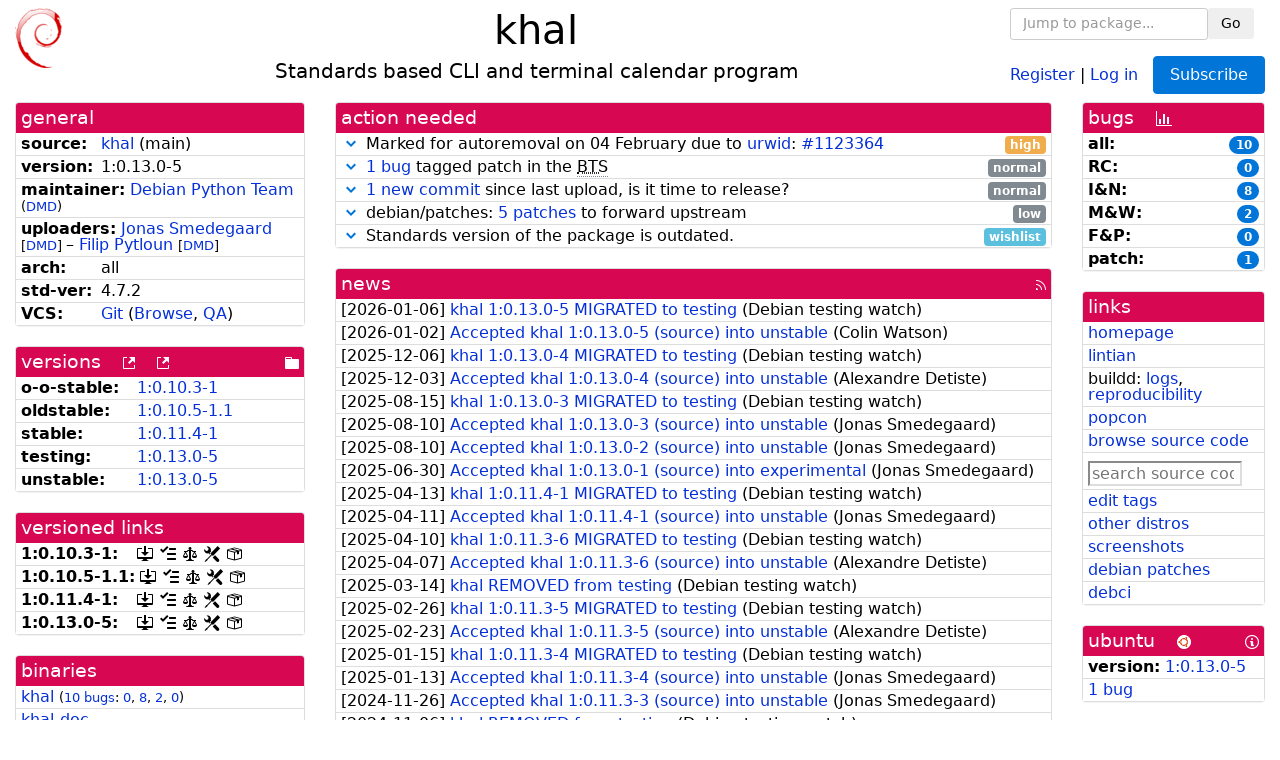

--- FILE ---
content_type: text/html; charset=utf-8
request_url: https://tracker.debian.org/pkg/khal
body_size: 6437
content:

<!DOCTYPE html>
<html>
    <head>
        <meta charset="utf-8">
        <title>khal - Debian Package Tracker</title>
        <meta name="viewport" content="width=device-width, initial-scale=1, shrink-to-fit=no">
	<meta http-equiv="x-ua-compatible" content="ie=edge">
        <link href="/static/css/bootstrap.min.css" rel="stylesheet" media="screen">
        <link href="/static/css/octicons.css" rel="stylesheet" media="screen">
        <link href="/static/css/style.css" rel="stylesheet" media="screen">
        <link type="application/opensearchdescription+xml" title="Debian Package Tracker Search" rel="search" href="/search.xml"/>
        

        
<link rel="alternate" type="application/rss+xml" title="RSS" href="/pkg/khal/rss">

        
<link href="/static/css/dense.css" rel="stylesheet" media="screen">

    
        
        <link rel="vcs-git" href="https://salsa.debian.org/python-team/packages/khal.git" title="git repository for khal">
        
    

    
        
    

    
        
    

    
        
    


    </head>
    <body>
        
        <header class="page-header">
            <div class="container-fluid">
                
		<div class="row">
		<div class="col-xs-12 text-xs-center">
		    <div class="pull-xs-left">
<a href="/"><img src="/static/img/logo.png" alt="Debian Package Tracker" title="Visit the main page" ></a>
</div>
		    <div class="pull-xs-right">
		    
    <div class="m-b-1">
    <div class="text-xs-left"><form class="form-inline" id="package-search-form" action="/search" method="GET"><div class="form-group"><input type="search" class="form-control form-control-sm package-completion" name="package_name" id='package-search-input' placeholder="Jump to package..."></div><div class="form-group"><button type="submit" class="btn btn-default btn-sm">Go</button></div></form></div>

    </div>
    
    <span><a id="account-register" href="/accounts/register/">Register</a></span>
    <span>|</span>
    <span><a id="account-login" href="/accounts/login/">Log in</a></span>



    
	
	<div class="btn-group" role="group" style="margin-left: 10px;">
	  <a href="/accounts/login/?next=/pkg/khal" id='subscribe-not-logged-in-button' class="btn btn-primary">Subscribe</a>
	</div>
    


		    </div>
		    
    <div>
    <h1>khal</h1>
    
    <h5>Standards based CLI and terminal calendar program</h5>
    
    </div>

		</div>
		</div>
                
            </div>
        </header>
        

	

<div id="choose-email-modal" class="modal hide fade" tabindex="-1" role="dialog" aria-labelledby="myModalLabel" aria-hidden="true"><div class="modal-dialog" role="document"><div class="modal-content"><div class="modal-header"><button type="button" class="close" data-dismiss="modal" aria-hidden="true">×</button><h3>Choose email to subscribe with</h3></div><div class="modal-body"></div><div class="modal-footer"><button class="btn btn-default" id="cancel-choose-email" data-dismiss="modal" aria-hidden="true">Cancel</button></div></div></div></div>

<div class="container-fluid main">
    <div class="row">
        <div class="col-md-3" id="dtracker-package-left">
            
            
                <div class="panel" role="complementary">
    <div class="panel-heading" role="heading">
        general
    </div>
    <div class="panel-body">
        

<ul class="list-group list-group-flush">
    
    <li class="list-group-item">
        <span class="list-item-key"><b>source:</b></span>
	
	<a href="https://packages.debian.org/src:khal">khal</a>
		
		(<span id="component" title="Repository's component">main</span>)
		
	
    </li>
    

    
    <li class="list-group-item">
        <span class="list-item-key"><b>version:</b></span>
        1:0.<wbr>13.<wbr>0-<wbr>5
    </li>
    

    
    <li class="list-group-item">
        <span class="list-item-key"><b>maintainer:</b></span>
	
	
	<a href="https://qa.debian.org/developer.php?login=team%2Bpython%40tracker.debian.org">Debian Python Team</a>
	
	
	    
	    
		<small>
		(<a href="https://udd.debian.org/dmd/?team%2Bpython%40tracker.debian.org#todo" title="UDD&#x27;s Debian Maintainer Dashboard">DMD</a>)
		</small>
	    
	
    </li>
    

    
    <li class="list-group-item">
        <span class="list-item-key"><b>uploaders:</b></span>
	
	    
	    
	    <a href="https://qa.debian.org/developer.php?login=dr%40jones.dk">Jonas Smedegaard</a>
	    
	    
	    
	    
		<small>
		[<a href="https://udd.debian.org/dmd/?dr%40jones.dk#todo" title="UDD&#x27;s Debian Maintainer Dashboard">DMD</a>]
		</small>
	    
	    
	    
	    –
	    
	
	    
	    
	    <a href="https://qa.debian.org/developer.php?login=filip%40pytloun.cz">Filip Pytloun</a>
	    
	    
	    
	    
		<small>
		[<a href="https://udd.debian.org/dmd/?filip%40pytloun.cz#todo" title="UDD&#x27;s Debian Maintainer Dashboard">DMD</a>]
		</small>
	    
	    
	    
	
    </li>
    

    
    <li class="list-group-item">
        <span class="list-item-key"><b>arch:</b></span>
        all 
    </li>
    

    
    <li class="list-group-item">
        <span class="list-item-key"><b>std-ver:</b></span>
        4.7.2
    </li>
    

    
    <li class="list-group-item">
        <span class="list-item-key"><b>VCS:</b></span>
	
	
	    
	    <a rel="vcs-git" href="https://salsa.debian.org/python-team/packages/khal.git">Git</a>
	    
	
	
	(<a href="https://salsa.debian.org/python-team/packages/khal">Browse</a>, <a href="https://qa.debian.org/cgi-bin/vcswatch?package=khal">QA</a>)
	
	
    </li>
    
</ul>


    </div>
</div>

            
            
            
                <div class="panel" role="complementary">
    <div class="panel-heading" role="heading">
        
<div class="row">
<div class="col-xs-12">
    versions
    
    
    <a class="m-l-1" href="https://qa.debian.org/madison.php?package=khal">
        <span role="img" aria-label="more versions can be listed by madison" class="octicon octicon-link-external" title="more versions can be listed by madison"><span class="sr-only">[more versions can be listed by madison]</span></span>
    </a>
    
    <a class="m-l-1" href="https://snapshot.debian.org/package/khal/">
        <span role="img" aria-label="old versions available from snapshot.debian.org" class="octicon octicon-link-external" title="old versions available from snapshot.debian.org"><span class="sr-only">[old versions available from snapshot.debian.org]</span></span>
    </a>
    
    
    
    <div class="pull-xs-right">
	
	<a href="https://deb.debian.org/debian/pool/main/k/khal"><span role="img" aria-label="pool directory" class="octicon octicon-file-directory" title="pool directory"><span class="sr-only">[pool directory]</span></span></a>
	
    </div>
    
</div>
</div>

    </div>
    <div class="panel-body">
        
<ul class="list-group list-group-flush">

    
    <li class="list-group-item">
	<span class="list-item-key versions-repository" title="Debian 11 (bullseye / oldoldstable)">
	    <b>o-o-stable:</b>
	</span>
	
	<a href="https://packages.debian.org/source/oldoldstable/khal">1:0.<wbr>10.<wbr>3-<wbr>1</a>
	
    </li>
    
    <li class="list-group-item">
	<span class="list-item-key versions-repository" title="Debian 12 (bookworm / oldstable)">
	    <b>oldstable:</b>
	</span>
	
	<a href="https://packages.debian.org/source/oldstable/khal">1:0.<wbr>10.<wbr>5-<wbr>1.<wbr>1</a>
	
    </li>
    
    <li class="list-group-item">
	<span class="list-item-key versions-repository" title="Debian 13 (trixie / stable)">
	    <b>stable:</b>
	</span>
	
	<a href="https://packages.debian.org/source/stable/khal">1:0.<wbr>11.<wbr>4-<wbr>1</a>
	
    </li>
    
    <li class="list-group-item">
	<span class="list-item-key versions-repository" title="Debian Forky (forky / testing)">
	    <b>testing:</b>
	</span>
	
	<a href="https://packages.debian.org/source/testing/khal">1:0.<wbr>13.<wbr>0-<wbr>5</a>
	
    </li>
    
    <li class="list-group-item">
	<span class="list-item-key versions-repository" title="Debian Unstable (sid / unstable)">
	    <b>unstable:</b>
	</span>
	
	<a href="https://packages.debian.org/source/unstable/khal">1:0.<wbr>13.<wbr>0-<wbr>5</a>
	
    </li>
    


    
    
</ul>

    </div>
</div>

            
            
            
                <div class="panel" role="complementary">
    <div class="panel-heading" role="heading">
        versioned links
    </div>
    <div class="panel-body">
        
<ul class="list-group list-group-flush">
    
    <li class="list-group-item">
        <span class="list-item-key versioned-links-version"><b>1:0.<wbr>10.<wbr>3-<wbr>1:</b></span>
	
	    
	    <span class="versioned-links-icon"><a href="https://deb.debian.org/debian/pool/main/k/khal/khal_0.10.3-1.dsc"><span role="img" aria-label=".dsc, use dget on this link to retrieve source package" class="octicon octicon-desktop-download" title=".dsc, use dget on this link to retrieve source package"><span class="sr-only">[.dsc, use dget on this link to retrieve source package]</span></span></a></span>
	    
	
	    
	    <span class="versioned-links-icon"><a href="/media/packages/k/khal/changelog-10.10.3-1"><span role="img" aria-label="changelog" class="octicon octicon-tasklist" title="changelog"><span class="sr-only">[changelog]</span></span></a></span>
	    
	
	    
	    <span class="versioned-links-icon"><a href="/media/packages/k/khal/copyright-10.10.3-1"><span role="img" aria-label="copyright" class="octicon octicon-law" title="copyright"><span class="sr-only">[copyright]</span></span></a></span>
	    
	
	    
	    <span class="versioned-links-icon"><a href="/media/packages/k/khal/rules-10.10.3-1"><span role="img" aria-label="rules" class="octicon octicon-tools" title="rules"><span class="sr-only">[rules]</span></span></a></span>
	    
	
	    
	    <span class="versioned-links-icon"><a href="/media/packages/k/khal/control-10.10.3-1"><span role="img" aria-label="control" class="octicon octicon-package" title="control"><span class="sr-only">[control]</span></span></a></span>
	    
	
    </li>
    
    <li class="list-group-item">
        <span class="list-item-key versioned-links-version"><b>1:0.<wbr>10.<wbr>5-<wbr>1.<wbr>1:</b></span>
	
	    
	    <span class="versioned-links-icon"><a href="https://deb.debian.org/debian/pool/main/k/khal/khal_0.10.5-1.1.dsc"><span role="img" aria-label=".dsc, use dget on this link to retrieve source package" class="octicon octicon-desktop-download" title=".dsc, use dget on this link to retrieve source package"><span class="sr-only">[.dsc, use dget on this link to retrieve source package]</span></span></a></span>
	    
	
	    
	    <span class="versioned-links-icon"><a href="/media/packages/k/khal/changelog-10.10.5-1.1"><span role="img" aria-label="changelog" class="octicon octicon-tasklist" title="changelog"><span class="sr-only">[changelog]</span></span></a></span>
	    
	
	    
	    <span class="versioned-links-icon"><a href="/media/packages/k/khal/copyright-10.10.5-1.1"><span role="img" aria-label="copyright" class="octicon octicon-law" title="copyright"><span class="sr-only">[copyright]</span></span></a></span>
	    
	
	    
	    <span class="versioned-links-icon"><a href="/media/packages/k/khal/rules-10.10.5-1.1"><span role="img" aria-label="rules" class="octicon octicon-tools" title="rules"><span class="sr-only">[rules]</span></span></a></span>
	    
	
	    
	    <span class="versioned-links-icon"><a href="/media/packages/k/khal/control-10.10.5-1.1"><span role="img" aria-label="control" class="octicon octicon-package" title="control"><span class="sr-only">[control]</span></span></a></span>
	    
	
    </li>
    
    <li class="list-group-item">
        <span class="list-item-key versioned-links-version"><b>1:0.<wbr>11.<wbr>4-<wbr>1:</b></span>
	
	    
	    <span class="versioned-links-icon"><a href="https://deb.debian.org/debian/pool/main/k/khal/khal_0.11.4-1.dsc"><span role="img" aria-label=".dsc, use dget on this link to retrieve source package" class="octicon octicon-desktop-download" title=".dsc, use dget on this link to retrieve source package"><span class="sr-only">[.dsc, use dget on this link to retrieve source package]</span></span></a></span>
	    
	
	    
	    <span class="versioned-links-icon"><a href="/media/packages/k/khal/changelog-10.11.4-1"><span role="img" aria-label="changelog" class="octicon octicon-tasklist" title="changelog"><span class="sr-only">[changelog]</span></span></a></span>
	    
	
	    
	    <span class="versioned-links-icon"><a href="/media/packages/k/khal/copyright-10.11.4-1"><span role="img" aria-label="copyright" class="octicon octicon-law" title="copyright"><span class="sr-only">[copyright]</span></span></a></span>
	    
	
	    
	    <span class="versioned-links-icon"><a href="/media/packages/k/khal/rules-10.11.4-1"><span role="img" aria-label="rules" class="octicon octicon-tools" title="rules"><span class="sr-only">[rules]</span></span></a></span>
	    
	
	    
	    <span class="versioned-links-icon"><a href="/media/packages/k/khal/control-10.11.4-1"><span role="img" aria-label="control" class="octicon octicon-package" title="control"><span class="sr-only">[control]</span></span></a></span>
	    
	
    </li>
    
    <li class="list-group-item">
        <span class="list-item-key versioned-links-version"><b>1:0.<wbr>13.<wbr>0-<wbr>5:</b></span>
	
	    
	    <span class="versioned-links-icon"><a href="https://deb.debian.org/debian/pool/main/k/khal/khal_0.13.0-5.dsc"><span role="img" aria-label=".dsc, use dget on this link to retrieve source package" class="octicon octicon-desktop-download" title=".dsc, use dget on this link to retrieve source package"><span class="sr-only">[.dsc, use dget on this link to retrieve source package]</span></span></a></span>
	    
	
	    
	    <span class="versioned-links-icon"><a href="/media/packages/k/khal/changelog-10.13.0-5"><span role="img" aria-label="changelog" class="octicon octicon-tasklist" title="changelog"><span class="sr-only">[changelog]</span></span></a></span>
	    
	
	    
	    <span class="versioned-links-icon"><a href="/media/packages/k/khal/copyright-10.13.0-5"><span role="img" aria-label="copyright" class="octicon octicon-law" title="copyright"><span class="sr-only">[copyright]</span></span></a></span>
	    
	
	    
	    <span class="versioned-links-icon"><a href="/media/packages/k/khal/rules-10.13.0-5"><span role="img" aria-label="rules" class="octicon octicon-tools" title="rules"><span class="sr-only">[rules]</span></span></a></span>
	    
	
	    
	    <span class="versioned-links-icon"><a href="/media/packages/k/khal/control-10.13.0-5"><span role="img" aria-label="control" class="octicon octicon-package" title="control"><span class="sr-only">[control]</span></span></a></span>
	    
	
    </li>
    
</ul>

    </div>
</div>

            
            
            
                <div class="panel" role="complementary">
    <div class="panel-heading" role="heading">
        binaries
    </div>
    <div class="panel-body">
        
<ul class="list-group list-group-flush">
    
    
    <li class="list-group-item">
        
        <a href="https://packages.debian.org/unstable/khal" title="">khal</a>
        

        
        <small><span>(</span><a href="https://bugs.debian.org/khal">10 bugs</a>:
        

        
            
            
            
                <a href="https://bugs.debian.org/cgi-bin/pkgreport.cgi?archive=no&amp;pend-exc=pending-fixed&amp;pend-exc=fixed&amp;pend-exc=done&amp;sev-inc=critical&amp;sev-inc=grave&amp;sev-inc=serious&amp;repeatmerged=no&amp;which=pkg&amp;data=khal" title="critical, grave and serious">0</a><span>,&nbsp;</span><a href="https://bugs.debian.org/cgi-bin/pkgreport.cgi?archive=no&amp;pend-exc=pending-fixed&amp;pend-exc=fixed&amp;pend-exc=done&amp;sev-inc=important&amp;sev-inc=normal&amp;repeatmerged=no&amp;which=pkg&amp;data=khal" title="important and normal">8</a><span>,&nbsp;</span><a href="https://bugs.debian.org/cgi-bin/pkgreport.cgi?archive=no&amp;pend-exc=pending-fixed&amp;pend-exc=fixed&amp;pend-exc=done&amp;sev-inc=minor&amp;sev-inc=wishlist&amp;repeatmerged=no&amp;which=pkg&amp;data=khal" title="wishlist and minor">2</a><span>,&nbsp;</span><a href="https://bugs.debian.org/cgi-bin/pkgreport.cgi?archive=no&amp;pend-inc=pending-fixed&amp;pend-inc=fixed&amp;repeatmerged=no&amp;which=pkg&amp;data=khal" title="pending and fixed">0</a><span>)</span></small>
        
    </li>
    
    <li class="list-group-item">
        
        <a href="https://packages.debian.org/unstable/khal-doc" title="">khal-doc</a>
        

        
    </li>
    
    
</ul>

    </div>
</div>

            
            
        </div>
        <div class="col-md-6 col-xl-7" id="dtracker-package-center">
            
            
                <div class="panel" role="complementary">
    <div class="panel-heading" role="heading">
        action needed
    </div>
    <div class="panel-body">
        
<div class="list-group list-group-flush" id="action-needed-list" role="list">
    
    <div class="card list-group-item action-item-debian-autoremoval" role="listitem">
        <details>
            <summary>
                <span class="chevron"><span role="button" aria-label="Toggle details"><span role="img" aria-label="Toggle details" class="octicon octicon-chevron-down" title="Toggle details"></span></span></span>
                
                Marked for autoremoval on 04 February due to <a href="/pkg/urwid">urwid</a>: <a href="https://bugs.debian.org/1123364">#1123364</a>
                
                <span class="label label-warning pull-xs-right">high</span>
                
            </summary>
            <div class="card-block">
                <div><span>Version 1:0.13.0-5 of khal is marked for autoremoval from testing on Wed 04 Feb 2026. </span><span>It depends (transitively) on <a href="/pkg/urwid">urwid</a>, affected by <a href="https://bugs.debian.org/1123364">#1123364</a>. </span></span>You should try to prevent the removal by fixing these RC bugs.</span></div>

            </div>
            <div class="small card-footer text-muted">
                Created: 2025-12-23
                <span class="pull-xs-right">
                    Last update: 2026-01-21
                    01:33
                </span>
            </div>
        </details>
    </div>
    
    <div class="card list-group-item action-item-debian-patch-bugs-warning" role="listitem">
        <details>
            <summary>
                <span class="chevron"><span role="button" aria-label="Toggle details"><span role="img" aria-label="Toggle details" class="octicon octicon-chevron-down" title="Toggle details"></span></span></span>
                
                <a href="https://bugs.debian.org/cgi-bin/pkgreport.cgi?include=tags%3Apatch&exclude=tags%3Apending&pend-exc=done&repeatmerged=no&src=khal">1 bug</a> tagged patch in the <abbr title="Bug Tracking System">BTS</abbr>
                
                <span class="label label-default pull-xs-right">normal</span>
                
            </summary>
            <div class="card-block">
                <span>The <abbr title="Bug Tracking System">BTS</abbr> contains </span><span><a href="https://bugs.debian.org/cgi-bin/pkgreport.cgi?include=tags%3Apatch&amp;exclude=tags%3Apending&amp;pend-exc=done&amp;repeatmerged=no&amp;src=khal">patches fixing 1 bug</a><span></span>, consider including or untagging them.</span>

            </div>
            <div class="small card-footer text-muted">
                Created: 2025-01-06
                <span class="pull-xs-right">
                    Last update: 2026-01-21
                    02:30
                </span>
            </div>
        </details>
    </div>
    
    <div class="card list-group-item action-item-vcswatch-warnings-and-errors" role="listitem">
        <details>
            <summary>
                <span class="chevron"><span role="button" aria-label="Toggle details"><span role="img" aria-label="Toggle details" class="octicon octicon-chevron-down" title="Toggle details"></span></span></span>
                
                <a href="https://qa.debian.org/cgi-bin/vcswatch?package=khal">1 new commit</a> since last upload, is it time to release?
                
                <span class="label label-default pull-xs-right">normal</span>
                
            </summary>
            <div class="card-block">
                

<a href="https://qa.debian.org/cgi-bin/vcswatch?package=khal">vcswatch</a> reports that

this package seems to have new commits in its VCS but has
not yet updated debian/changelog. You should consider updating
the Debian changelog and uploading this new version into the archive.
<br/><br/>
Here are the relevant commit logs:
<pre>
commit 4568bf92fe852af1052794edbc79800d8eea0188
Author: Colin Watson &lt;cjwatson@debian.org&gt;
Date:   Thu Jan 8 16:38:43 2026 +0000

    Stop filtering out .git* from upstream branch
    
    The affected files are harmless for Debian, and the differences between
    the tarball and the upstream branch caused tag2upload to fail.
</pre>




            </div>
            <div class="small card-footer text-muted">
                Created: 2026-01-08
                <span class="pull-xs-right">
                    Last update: 2026-01-15
                    00:02
                </span>
            </div>
        </details>
    </div>
    
    <div class="card list-group-item action-item-debian-patches" role="listitem">
        <details>
            <summary>
                <span class="chevron"><span role="button" aria-label="Toggle details"><span role="img" aria-label="Toggle details" class="octicon octicon-chevron-down" title="Toggle details"></span></span></span>
                
                debian/patches: <a href="https://udd.debian.org/patches.cgi?src=khal&version=1%3A0.13.0-5">5 patches</a> to forward upstream
                
                <span class="label label-default pull-xs-right">low</span>
                
            </summary>
            <div class="card-block">
                
<p>Among the <a href="https://udd.debian.org/patches.cgi?src=khal&amp;version=1%3A0.13.0-5">5 debian patches</a>
available in version 1:0.13.0-5 of the package,
we noticed the following issues:</p>
<ul>


<li>5 patches
    where the metadata indicates that the patch has not yet been forwarded
    upstream. You should either forward the patch upstream or update the
    metadata to document its real status.</li>

</ul>


            </div>
            <div class="small card-footer text-muted">
                Created: 2023-02-26
                <span class="pull-xs-right">
                    Last update: 2026-01-03
                    09:31
                </span>
            </div>
        </details>
    </div>
    
    <div class="card list-group-item action-item-debian-std-ver-outdated" role="listitem">
        <details>
            <summary>
                <span class="chevron"><span role="button" aria-label="Toggle details"><span role="img" aria-label="Toggle details" class="octicon octicon-chevron-down" title="Toggle details"></span></span></span>
                
                Standards version of the package is outdated.
                
                <span class="label label-info pull-xs-right">wishlist</span>
                
            </summary>
            <div class="card-block">
                
<span>The package should be updated to follow the last version of <a href="https://www.debian.org/doc/debian-policy/">Debian Policy</a>
(Standards-Version <a href="https://www.debian.org/doc/debian-policy/upgrading-checklist.html#version-4-7-3">4.7.3</a> instead of
<a href="https://www.debian.org/doc/debian-policy/upgrading-checklist.html#version-4-7-2">4.7.2</a>).
</span>

            </div>
            <div class="small card-footer text-muted">
                Created: 2025-12-23
                <span class="pull-xs-right">
                    Last update: 2026-01-02
                    21:30
                </span>
            </div>
        </details>
    </div>
    
</div>

    </div>
</div>

            
            
            
                <div class="panel" role="complementary">
    <div class="panel-heading" role="heading">
        
<div class="row">
    <div class="col-xs-12">
	<a href="/pkg/khal/news/">news</a>
	<div class="pull-xs-right">
	    <a href="/pkg/khal/rss">
	    <span role="img" aria-label="rss feed" class="octicon octicon-rss" title="rss feed"><span class="sr-only">[rss feed]</span></span>
	    </a>
	</div>
    </div>
</div>

    </div>
    <div class="panel-body">
        

    <ul class="list-group list-group-flush">
    
    <li class="list-group-item">
        [<span class="news-date">2026-01-06</span>]
        <a href="/news/1704710/khal-10130-5-migrated-to-testing/">
            <span class="news-title">khal 1:0.13.0-5 MIGRATED to testing</span>
        </a>
        (<span class="news-creator">Debian testing watch</span>)
        
        
        
    </li>
    
    <li class="list-group-item">
        [<span class="news-date">2026-01-02</span>]
        <a href="/news/1703287/accepted-khal-10130-5-source-into-unstable/">
            <span class="news-title">Accepted khal 1:0.13.0-5 (source) into unstable</span>
        </a>
        (<span class="news-creator">Colin Watson</span>)
        
        
        
    </li>
    
    <li class="list-group-item">
        [<span class="news-date">2025-12-06</span>]
        <a href="/news/1695737/khal-10130-4-migrated-to-testing/">
            <span class="news-title">khal 1:0.13.0-4 MIGRATED to testing</span>
        </a>
        (<span class="news-creator">Debian testing watch</span>)
        
        
        
    </li>
    
    <li class="list-group-item">
        [<span class="news-date">2025-12-03</span>]
        <a href="/news/1695046/accepted-khal-10130-4-source-into-unstable/">
            <span class="news-title">Accepted khal 1:0.13.0-4 (source) into unstable</span>
        </a>
        (<span class="news-creator">Alexandre Detiste</span>)
        
        
        
    </li>
    
    <li class="list-group-item">
        [<span class="news-date">2025-08-15</span>]
        <a href="/news/1655486/khal-10130-3-migrated-to-testing/">
            <span class="news-title">khal 1:0.13.0-3 MIGRATED to testing</span>
        </a>
        (<span class="news-creator">Debian testing watch</span>)
        
        
        
    </li>
    
    <li class="list-group-item">
        [<span class="news-date">2025-08-10</span>]
        <a href="/news/1653216/accepted-khal-10130-3-source-into-unstable/">
            <span class="news-title">Accepted khal 1:0.13.0-3 (source) into unstable</span>
        </a>
        (<span class="news-creator">Jonas Smedegaard</span>)
        
        
        
    </li>
    
    <li class="list-group-item">
        [<span class="news-date">2025-08-10</span>]
        <a href="/news/1653147/accepted-khal-10130-2-source-into-unstable/">
            <span class="news-title">Accepted khal 1:0.13.0-2 (source) into unstable</span>
        </a>
        (<span class="news-creator">Jonas Smedegaard</span>)
        
        
        
    </li>
    
    <li class="list-group-item">
        [<span class="news-date">2025-06-30</span>]
        <a href="/news/1649953/accepted-khal-10130-1-source-into-experimental/">
            <span class="news-title">Accepted khal 1:0.13.0-1 (source) into experimental</span>
        </a>
        (<span class="news-creator">Jonas Smedegaard</span>)
        
        
        
    </li>
    
    <li class="list-group-item">
        [<span class="news-date">2025-04-13</span>]
        <a href="/news/1638961/khal-10114-1-migrated-to-testing/">
            <span class="news-title">khal 1:0.11.4-1 MIGRATED to testing</span>
        </a>
        (<span class="news-creator">Debian testing watch</span>)
        
        
        
    </li>
    
    <li class="list-group-item">
        [<span class="news-date">2025-04-11</span>]
        <a href="/news/1638185/accepted-khal-10114-1-source-into-unstable/">
            <span class="news-title">Accepted khal 1:0.11.4-1 (source) into unstable</span>
        </a>
        (<span class="news-creator">Jonas Smedegaard</span>)
        
        
        
    </li>
    
    <li class="list-group-item">
        [<span class="news-date">2025-04-10</span>]
        <a href="/news/1637706/khal-10113-6-migrated-to-testing/">
            <span class="news-title">khal 1:0.11.3-6 MIGRATED to testing</span>
        </a>
        (<span class="news-creator">Debian testing watch</span>)
        
        
        
    </li>
    
    <li class="list-group-item">
        [<span class="news-date">2025-04-07</span>]
        <a href="/news/1636771/accepted-khal-10113-6-source-into-unstable/">
            <span class="news-title">Accepted khal 1:0.11.3-6 (source) into unstable</span>
        </a>
        (<span class="news-creator">Alexandre Detiste</span>)
        
        
        
    </li>
    
    <li class="list-group-item">
        [<span class="news-date">2025-03-14</span>]
        <a href="/news/1627812/khal-removed-from-testing/">
            <span class="news-title">khal REMOVED from testing</span>
        </a>
        (<span class="news-creator">Debian testing watch</span>)
        
        
        
    </li>
    
    <li class="list-group-item">
        [<span class="news-date">2025-02-26</span>]
        <a href="/news/1621581/khal-10113-5-migrated-to-testing/">
            <span class="news-title">khal 1:0.11.3-5 MIGRATED to testing</span>
        </a>
        (<span class="news-creator">Debian testing watch</span>)
        
        
        
    </li>
    
    <li class="list-group-item">
        [<span class="news-date">2025-02-23</span>]
        <a href="/news/1620638/accepted-khal-10113-5-source-into-unstable/">
            <span class="news-title">Accepted khal 1:0.11.3-5 (source) into unstable</span>
        </a>
        (<span class="news-creator">Alexandre Detiste</span>)
        
        
        
    </li>
    
    <li class="list-group-item">
        [<span class="news-date">2025-01-15</span>]
        <a href="/news/1604938/khal-10113-4-migrated-to-testing/">
            <span class="news-title">khal 1:0.11.3-4 MIGRATED to testing</span>
        </a>
        (<span class="news-creator">Debian testing watch</span>)
        
        
        
    </li>
    
    <li class="list-group-item">
        [<span class="news-date">2025-01-13</span>]
        <a href="/news/1604238/accepted-khal-10113-4-source-into-unstable/">
            <span class="news-title">Accepted khal 1:0.11.3-4 (source) into unstable</span>
        </a>
        (<span class="news-creator">Jonas Smedegaard</span>)
        
        
        
    </li>
    
    <li class="list-group-item">
        [<span class="news-date">2024-11-26</span>]
        <a href="/news/1588235/accepted-khal-10113-3-source-into-unstable/">
            <span class="news-title">Accepted khal 1:0.11.3-3 (source) into unstable</span>
        </a>
        (<span class="news-creator">Jonas Smedegaard</span>)
        
        
        
    </li>
    
    <li class="list-group-item">
        [<span class="news-date">2024-11-06</span>]
        <a href="/news/1582989/khal-removed-from-testing/">
            <span class="news-title">khal REMOVED from testing</span>
        </a>
        (<span class="news-creator">Debian testing watch</span>)
        
        
        
    </li>
    
    <li class="list-group-item">
        [<span class="news-date">2024-08-23</span>]
        <a href="/news/1558170/khal-10113-2-migrated-to-testing/">
            <span class="news-title">khal 1:0.11.3-2 MIGRATED to testing</span>
        </a>
        (<span class="news-creator">Debian testing watch</span>)
        
        
        
    </li>
    
    <li class="list-group-item">
        [<span class="news-date">2024-08-23</span>]
        <a href="/news/1558118/khal-10113-2-migrated-to-testing/">
            <span class="news-title">khal 1:0.11.3-2 MIGRATED to testing</span>
        </a>
        (<span class="news-creator">Debian testing watch</span>)
        
        
        
    </li>
    
    <li class="list-group-item">
        [<span class="news-date">2024-08-21</span>]
        <a href="/news/1557678/accepted-khal-10113-2-source-into-unstable/">
            <span class="news-title">Accepted khal 1:0.11.3-2 (source) into unstable</span>
        </a>
        (<span class="news-creator">Jonas Smedegaard</span>)
        
        
        
    </li>
    
    <li class="list-group-item">
        [<span class="news-date">2024-03-01</span>]
        <a href="/news/1508716/khal-10113-1-migrated-to-testing/">
            <span class="news-title">khal 1:0.11.3-1 MIGRATED to testing</span>
        </a>
        (<span class="news-creator">Debian testing watch</span>)
        
        
        
    </li>
    
    <li class="list-group-item">
        [<span class="news-date">2024-03-01</span>]
        <a href="/news/1508700/khal-10113-1-migrated-to-testing/">
            <span class="news-title">khal 1:0.11.3-1 MIGRATED to testing</span>
        </a>
        (<span class="news-creator">Debian testing watch</span>)
        
        
        
    </li>
    
    <li class="list-group-item">
        [<span class="news-date">2024-03-01</span>]
        <a href="/news/1508667/khal-10113-1-migrated-to-testing/">
            <span class="news-title">khal 1:0.11.3-1 MIGRATED to testing</span>
        </a>
        (<span class="news-creator">Debian testing watch</span>)
        
        
        
    </li>
    
    <li class="list-group-item">
        [<span class="news-date">2024-02-28</span>]
        <a href="/news/1507382/accepted-khal-10113-1-source-into-unstable/">
            <span class="news-title">Accepted khal 1:0.11.3-1 (source) into unstable</span>
        </a>
        (<span class="news-creator">Jonas Smedegaard</span>)
        
        
        
    </li>
    
    <li class="list-group-item">
        [<span class="news-date">2024-02-08</span>]
        <a href="/news/1502083/khal-10112-3-migrated-to-testing/">
            <span class="news-title">khal 1:0.11.2-3 MIGRATED to testing</span>
        </a>
        (<span class="news-creator">Debian testing watch</span>)
        
        
        
    </li>
    
    <li class="list-group-item">
        [<span class="news-date">2024-02-05</span>]
        <a href="/news/1501266/accepted-khal-10112-3-source-into-unstable/">
            <span class="news-title">Accepted khal 1:0.11.2-3 (source) into unstable</span>
        </a>
        (<span class="news-creator">Jonas Smedegaard</span>)
        
        
        
    </li>
    
    <li class="list-group-item">
        [<span class="news-date">2023-07-29</span>]
        <a href="/news/1448744/khal-10112-2-migrated-to-testing/">
            <span class="news-title">khal 1:0.11.2-2 MIGRATED to testing</span>
        </a>
        (<span class="news-creator">Debian testing watch</span>)
        
        
        
    </li>
    
    <li class="list-group-item">
        [<span class="news-date">2023-07-22</span>]
        <a href="/news/1446973/accepted-khal-10112-2-source-into-unstable/">
            <span class="news-title">Accepted khal 1:0.11.2-2 (source) into unstable</span>
        </a>
        (<span class="news-creator">Jonas Smedegaard</span>)
        
        
        
    </li>
    
</ul>




<div class="text-xs-center" style="margin-bottom: -1rem">
    <ul class="pagination m-b-0">
	<li class="page-item">
	    <a class="page-link" href="/pkg/khal/news/">1</a>
	</li>
	<li class="page-item">
	    <a class="page-link" href="/pkg/khal/news/?page=2">2</a>
	</li>
    </ul>
</div>


    </div>
</div>

            
            
        </div>
        <div class="col-md-3 col-xl-2" id="dtracker-package-right">
            
            
                <div class="panel" role="complementary">
    <div class="panel-heading" role="heading">
        
bugs
<a class="m-l-1" href="https://qa.debian.org/data/bts/graphs/k/khal.png"><span role="img" aria-label="bug history graph" class="octicon octicon-graph" title="bug history graph"><span class="sr-only">[bug history graph]</span></span></a>

    </div>
    <div class="panel-body">
        
<ul class="list-group list-group-flush">
    
    
    <li class="list-group-item">
        <span class="list-item-key">
            
            <b><span title="">all:</span></b>
            
        </span>
        <a class="label label-primary label-pill pull-xs-right m-l-1"
	title="Number of bugs" href="https://bugs.debian.org/cgi-bin/pkgreport.cgi?repeatmerged=no&amp;src=khal">10</a>
	
	
    </li>
    
    <li class="list-group-item">
        <span class="list-item-key">
            
            <b><span title="Release Critical">RC:</span></b>
            
        </span>
        <a class="label label-primary label-pill pull-xs-right m-l-1"
	title="Number of bugs" href="https://bugs.debian.org/cgi-bin/pkgreport.cgi?archive=no&amp;pend-exc=pending-fixed&amp;pend-exc=fixed&amp;pend-exc=done&amp;sev-inc=critical&amp;sev-inc=grave&amp;sev-inc=serious&amp;repeatmerged=no&amp;src=khal">0</a>
	
	
    </li>
    
    <li class="list-group-item">
        <span class="list-item-key">
            
            <b><span title="Important and Normal">I&amp;N:</span></b>
            
        </span>
        <a class="label label-primary label-pill pull-xs-right m-l-1"
	title="Number of bugs" href="https://bugs.debian.org/cgi-bin/pkgreport.cgi?archive=no&amp;pend-exc=pending-fixed&amp;pend-exc=fixed&amp;pend-exc=done&amp;sev-inc=important&amp;sev-inc=normal&amp;repeatmerged=no&amp;src=khal">8</a>
	
	
    </li>
    
    <li class="list-group-item">
        <span class="list-item-key">
            
            <b><span title="Minor and Wishlist">M&amp;W:</span></b>
            
        </span>
        <a class="label label-primary label-pill pull-xs-right m-l-1"
	title="Number of bugs" href="https://bugs.debian.org/cgi-bin/pkgreport.cgi?archive=no&amp;pend-exc=pending-fixed&amp;pend-exc=fixed&amp;pend-exc=done&amp;sev-inc=minor&amp;sev-inc=wishlist&amp;repeatmerged=no&amp;src=khal">2</a>
	
	
    </li>
    
    <li class="list-group-item">
        <span class="list-item-key">
            
            <b><span title="Fixed and Pending">F&amp;P:</span></b>
            
        </span>
        <a class="label label-primary label-pill pull-xs-right m-l-1"
	title="Number of bugs" href="https://bugs.debian.org/cgi-bin/pkgreport.cgi?archive=no&amp;pend-inc=pending-fixed&amp;pend-inc=fixed&amp;repeatmerged=no&amp;src=khal">0</a>
	
	
    </li>
    
    <li class="list-group-item">
        <span class="list-item-key">
            
            <b><span title="Patch">patch:</span></b>
            
        </span>
        <a class="label label-primary label-pill pull-xs-right m-l-1"
	title="Number of bugs" href="https://bugs.debian.org/cgi-bin/pkgreport.cgi?include=tags%3Apatch&amp;exclude=tags%3Apending&amp;pend-exc=done&amp;repeatmerged=no&amp;src=khal">1</a>
	
	
    </li>
    

</ul>

    </div>
</div>

            
            
            
                <div class="panel" role="complementary">
    <div class="panel-heading" role="heading">
        links
    </div>
    <div class="panel-body">
        
<ul class="list-group list-group-flush">
    
    <li class="list-group-item">
        
            <a href="https://github.com/pimutils/khal" title="upstream web homepage">homepage</a>
        
    </li>
    
    <li class="list-group-item">
        
            
<a href="https://udd.debian.org/lintian/?packages=khal" title="report about packaging issues spotted by lintian">lintian</a>




        
    </li>
    
    <li class="list-group-item">
        
            
<span>buildd: </span><span><a title="buildd.debian.org build logs" href="https://buildd.debian.org/status/package.php?p=khal">logs</a></span><span>, </span><span><a title="report about build reproducibility (reproducible)" href="https://tests.reproducible-builds.org/debian/rb-pkg/khal.html">reproducibility</a></span>


        
    </li>
    
    <li class="list-group-item">
        
            <a href="https://qa.debian.org/popcon.php?package=khal">popcon</a>
        
    </li>
    
    <li class="list-group-item">
        
            <a href="https://sources.debian.org/src/khal/unstable/">browse source code</a>
        
    </li>
    
    <li class="list-group-item">
        
            <form class="code-search-form" action="/codesearch/" method="get" target="_blank"><input type="hidden" name="package" value="khal"><input type="search" name="query" placeholder="search source code"></form>
        
    </li>
    
    <li class="list-group-item">
        
            <a href="https://debtags.debian.org/rep/todo/maint/team%2Bpython%40tracker.debian.org#khal">edit tags</a>
        
    </li>
    
    <li class="list-group-item">
        
            <a href="https://repology.org/tools/project-by?name_type=srcname&noautoresolve=on&repo=debian_unstable&target_page=project_packages&name=khal" title="provided by Repology">other distros</a>
        
    </li>
    
    <li class="list-group-item">
        
            <a href="https://screenshots.debian.net/package/khal">screenshots</a>
        
    </li>
    
    <li class="list-group-item">
        
            <a href="https://udd.debian.org/patches.cgi?src=khal&version=1%3A0.13.0-5" title="5 patches in debian/patches">debian patches</a>
        
    </li>
    
    <li class="list-group-item">
        
            <a href="https://ci.debian.net/packages/k/khal">debci</a>
        
    </li>
    
</ul>

    </div>
</div>

            
            
            
                <div class="panel" role="complementary">
    <div class="panel-heading" role="heading">
        
ubuntu
<img class="m-l-1" src="/static/img/ubuntu.png" alt="Ubuntu logo" title="Ubuntu logo">
<a class="pull-xs-right" href="https://wiki.ubuntu.com/Ubuntu/ForDebianDevelopers"><span role="img" aria-label="Information about Ubuntu for Debian Developers" class="octicon octicon-info" title="Information about Ubuntu for Debian Developers"><span class="sr-only">[Information about Ubuntu for Debian Developers]</span></span></a>

    </div>
    <div class="panel-body">
        
<ul class="list-group list-group-flush"><li class="list-group-item"><span class="list-item-key"><b>version:</b></span>
	&#32;<a href="https://launchpad.net/ubuntu/+source/khal">1:0.13.0-5</a></li><li class="list-group-item"><a href="https://bugs.launchpad.net/ubuntu/+source/khal"><span>1 bug</span></a></li></ul>

    </div>
</div>

            
            
        </div>
    </div>
</div>


        <footer id="footer" class="footer">
            <hr>
            <div class="container-fluid">
                <div class="text-xs-center p-b-1">
                    
                                        <div id="footer-title"><a href="https://www.debian.org">Debian</a> Package Tracker — <a href="https://deb.li/DTAuthors">Copyright</a> 2013-2025 The Distro Tracker Developers</div>
                    <div id="footer-bugs">
			Report problems to the <a href="https://bugs.debian.org/tracker.debian.org">tracker.debian.org pseudo-package</a> in the <a href="https://bugs.debian.org">Debian <acronym title="Bug Tracking System">BTS</acronym></a>.
		    </div>
                    <div id="footer-help">
                        <a href="https://qa.pages.debian.net/distro-tracker/">Documentation</a> —
                        <a href="https://salsa.debian.org/qa/distro-tracker/issues">Bugs</a> —
                        <a href="https://salsa.debian.org/qa/distro-tracker">Git Repository</a> —
                        <a href="https://qa.pages.debian.net/distro-tracker/contributing.html">Contributing</a>
                    </div>

                    
                </div>
            </div>
        </footer>

        <script src="/static/js/jquery.min.js"></script>
        <script src="/static/js/jquery.cookie.js"></script>
        <script src="/static/js/tether.min.js"></script>
        <script src="/static/js/popper.min.js"></script>
        <script src="/static/js/bootstrap.min.js"></script>
        <script src="/static/js/typeahead.bundle.min.js"></script>
        <script src="/static/js/main.js"></script>
        
    </body>
</html>
